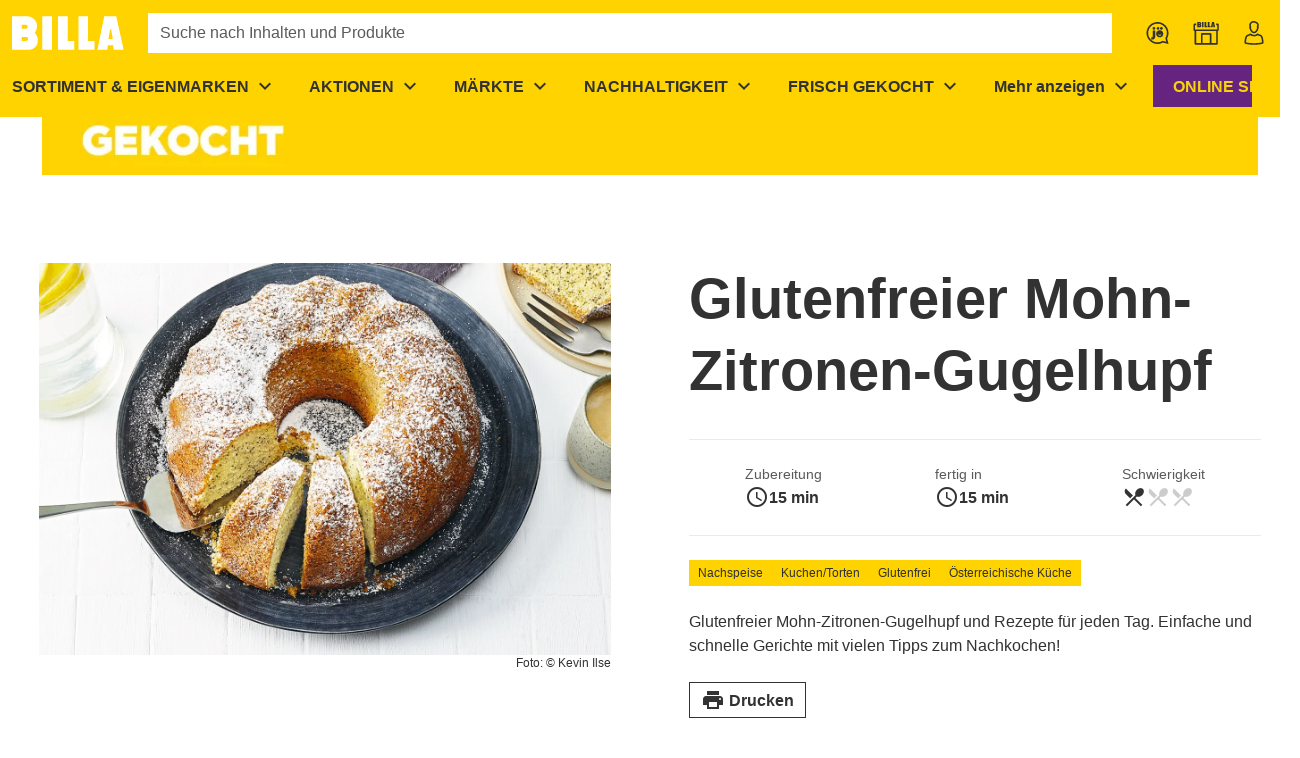

--- FILE ---
content_type: text/javascript; charset=utf-8
request_url: https://www.billa.at/_nuxt/C5isZYRc.js
body_size: 785
content:
import{a7 as y,an as i,f as b,l as r,o as l,j as h,G as w,m as v,D as p,Q as g,bn as $,bo as L,F as f,q as C,C as u,t as m,x as I,z as M}from"./H3XYDTwC.js";import{a as P,b as S}from"./CYV95dYU.js";import{l as x}from"./BlvvuE1h.js";import{s as _}from"./OU7tP38v.js";import{l as H}from"./CqbYTHn5.js";const O={name:"WsHeaderMenuLevel",mixins:[x],props:{changeLevel:{type:Boolean,default:!1},menuItems:{type:Array,default:void 0},previousMenuItemIndex:{type:Number,default:void 0},title:{type:String,default:void 0}},emits:["change-level-item","close","close-level"],setup(){return{pageStore:b()}},watch:{"$route.fullPath"(){this.pageStore.setNavigationType("navigation")}},mounted(){this.$vuetify.display.smAndDown||(this.$_getHeaderMenuLevels().length===1&&this.$parent.$el.classList.contains("ws-header-menu-overview-products-desktop")?(this.mutationObserver=new MutationObserver(()=>{_(this.$el)?.focus(),this.mutationObserver?.disconnect()}),this.mutationObserver.observe(this.$el,{childList:!0})):_(this.$el)?.focus())},beforeUnmount(){this.mutationObserver?.disconnect()},methods:{localStorage_remove:H,links_getLinkComponent:S,links_getProps:P,closeMenuWhenLinkIsCurrentPath(s){const t=(this._.provides[i]||this.$route).query?.page?`/${(this._.provides[i]||this.$route).query?.page.split(":").join("/")}`:(this._.provides[i]||this.$route).path;this.links_getProps(s).to===t&&(this.$emit("close"),window.scrollTo({top:0,behavior:"smooth"}))},focusOut(s){const t=this.$_getHeaderMenuLevels(),n=t[t.indexOf(this.$el)-1];if(n?.contains(s.relatedTarget)){const d=n.querySelectorAll(".ws-header-menu-level__item:not(.ws-header-menu-level__item--nolink)"),c=this.previousMenuItemIndex??0;d[c]?.focus(),this.$emit("close-level")}},$_getHeaderMenuLevels(){return Array.from(this.$parent.$el.querySelectorAll(".ws-header-menu-level"))}}},q={key:0,class:"h4 mt-2 mx-3 mx-md-2 mb-6 mb-md-4","data-test":"header-menu-level-category-item-title"},A=["onClick"],T={"data-test":"header-menu-level-category-item-title"};function N(s,t,n,d,c,a){return l(),r("ul",{class:"ws-header-menu-level","data-test":"header-menu-level",onFocusout:t[1]||(t[1]=e=>s.$usage.isTabbing?a.focusOut(e):void 0)},[n.title?(l(),r("li",q,[(l(),v(g(s.links_linkComponent),p({class:"ws-header-menu-level__category-item"},s.links_props,{tabindex:"-1",onClick:t[0]||(t[0]=e=>a.localStorage_remove("queryId")),innerHTML:n.title}),null,16,["innerHTML"]))])):h("",!0),w(s.$slots,"before",$(L({className:"ws-header-menu-level__item"}))),Array.isArray(n.menuItems)&&n.menuItems.length?(l(!0),r(f,{key:1},C(n.menuItems,(e,o)=>(l(),r(f,null,[n.changeLevel&&e.menuItems&&e.menuItems.length?(l(),r("li",{key:`${o}-button`,role:"presentation"},[u("button",{class:"ws-header-menu-level__item ws-button justify-space-between","aria-haspopup":"menu",role:"menuitem","data-test":"menu-overview-column-item",onClick:k=>s.$emit("change-level-item",e,o)},[u("span",T,m(e.title),1),t[2]||(t[2]=u("span",{class:"ws-icon notranslate text-base-color3","aria-hidden":"true"}," chevron_right ",-1))],8,A)])):e.linkUrl||e.linkPage?(l(),r("li",{key:`${o}-linkComponent`,role:"presentation"},[(l(),v(g(a.links_getLinkComponent(e)),p({class:"ws-header-menu-level__item","data-test":"header-menu-level-subcategory-item-title",role:"menuitem"},{ref_for:!0},a.links_getProps(e),{onClick:k=>{a.localStorage_remove("queryId"),a.closeMenuWhenLinkIsCurrentPath(e)}}),{default:I(()=>[M(m(e.title),1)]),_:2},1040,["onClick"]))])):(l(),r("li",{key:`${o}-nolink`,class:"ws-header-menu-level__item ws-header-menu-level__item--nolink"},m(e.title),1))],64))),256)):h("",!0)],32)}const V=y(O,[["render",N]]);export{V as W};


--- FILE ---
content_type: text/javascript; charset=utf-8
request_url: https://www.billa.at/_nuxt/S679Uatz.js
body_size: 115
content:
const __vite__mapDeps=(i,m=__vite__mapDeps,d=(m.f||(m.f=["./15ROoiUR.js","./H3XYDTwC.js","./entry.ByINgGUe.css","./COchBIi5.js","./C6xgu1-Y.js","./BKRS8239.js","./CN276lGW.js","./DPz9wiC4.js","./lazy-load-image.Bj26ZR5O.css","./BXfpZ5s6.js","./DK3KStfO.js","./BEvWbI5E.js","./Dq4gyuYY.js","./CAy_Ay25.js","./CYV95dYU.js","./BRNMv7rL.js","./button.DtgRnTiT.css","./age-verification.DIRasLZP.css"])))=>i.map(i=>d[i]);
import{d,v as f,U as _,ae as g,l as m,m as l,j as v,k as a,F as k,q as V,o,y as A,_ as y,u as B}from"./H3XYDTwC.js";import{_ as C}from"./Clu3suxE.js";const $={class:"ws-cms-components","data-test":"cms-components"},I=d({__name:"cms-components",props:{ageVerification:{},content:{},preloadFirst:{type:Boolean}},setup(u){const p=A(()=>y(()=>import("./15ROoiUR.js"),__vite__mapDeps([0,1,2,3,4,5,6,7,8,9,10,11,12,13,14,15,16,17]),import.meta.url)),s=u,e=f(!1),r=_(()=>B().$useCookie("customerAge"));return g(()=>{e.value=!!(s.ageVerification&&(r.value===void 0||r.value<s.ageVerification.minimumAge))}),(t,i)=>(o(),m("div",$,[a(e)?(o(),l(a(p),{key:0,content:t.ageVerification,onVerify:i[0]||(i[0]=n=>e.value=!1)},null,8,["content"])):v("",!0),(o(!0),m(k,null,V(t.content,(n,c)=>(o(),l(C,{key:`${n.kontentId}-${c}`,component:n,inert:a(e),preload:t.preloadFirst&&c===0},null,8,["component","inert","preload"]))),128))]))}});export{I as _};


--- FILE ---
content_type: text/javascript; charset=utf-8
request_url: https://www.billa.at/_nuxt/nsne1QeN.js
body_size: -506
content:
import{_ as o}from"./Cv7KZoF-.js";import"./H3XYDTwC.js";import"./BRNMv7rL.js";export{o as default};


--- FILE ---
content_type: text/javascript; charset=utf-8
request_url: https://www.billa.at/_nuxt/zUdWHG8f.js
body_size: -371
content:
import{bA as o}from"./H3XYDTwC.js";function e(t){return t instanceof Date||typeof t=="object"&&Object.prototype.toString.call(t)==="[object Date]"}function n(t){return!(!e(t)&&typeof t!="number"||isNaN(+o(t)))}export{n as i};


--- FILE ---
content_type: text/javascript; charset=utf-8
request_url: https://www.billa.at/_nuxt/COE6BH1A.js
body_size: -471
content:
import{_ as o}from"./CeI6W7kQ.js";import"./H3XYDTwC.js";import"./Clu3suxE.js";import"./D7VMwng2.js";export{o as default};


--- FILE ---
content_type: text/javascript; charset=utf-8
request_url: https://www.billa.at/_nuxt/CKKCct_m.js
body_size: 67
content:
import{d as e,m as t,o,x as s,G as n,af as r,aI as i}from"./H3XYDTwC.js";const f=e({__name:"fade-transition-group",props:{duration:{default:300},delayLeave:{default:0}},setup(d){return(a,l)=>(o(),t(i,{name:"ws-fade-transition-group",mode:"out-in",tag:"div",class:"ws-fade-transition-group",style:r({"--fade-transition-duration":`${a.duration}ms`,"--fade-transition-delay-leave":`${a.delayLeave}ms`})},{default:s(()=>[n(a.$slots,"default")]),_:3},8,["style"]))}});export{f as _};


--- FILE ---
content_type: text/javascript; charset=utf-8
request_url: https://www.billa.at/_nuxt/UWmR9Lke.js
body_size: -84
content:
const n=t=>{const i={};if(t.fontFamily&&(i.fontFamily=`"${t.fontFamily}", var(--body-font-family) !important`),t.textFormat){const e=t.textFormat.toLowerCase().split(";");e.includes("italic")&&(i.fontStyle="italic"),e.includes("underline")&&(i.textDecoration="underline"),e.includes("bold")&&(i.fontWeight="var(--bold-font-weight)"),e.includes("justify")&&(i.textAlign="justify")}return t.textSize&&(i.fontSize=t.textSize),t.textAlign&&(i.textAlign=t.textAlign),{textFormat_style:i}};export{n as t};


--- FILE ---
content_type: text/javascript; charset=utf-8
request_url: https://www.billa.at/_nuxt/Cv7KZoF-.js
body_size: 181
content:
const __vite__mapDeps=(i,m=__vite__mapDeps,d=(m.f||(m.f=["./D0-8ErcP.js","./VfZU-Itx.js","./DTv9Uc0k.js","./BH82RGaG.js","./H3XYDTwC.js","./entry.ByINgGUe.css","./icon.BBgTg41I.css"])))=>i.map(i=>d[i]);
import{d as u,U as i,m as r,o as s,x as f,j as d,C as m,l as b,k as o,y as h,n as _,D as v,Q as y,_ as k}from"./H3XYDTwC.js";import{d as B}from"./BRNMv7rL.js";const C=["innerHTML"],L=["aria-label","disabled"],z=u({__name:"chip",props:{text:{},beforeIcon:{default:void 0},closeable:{type:Boolean,default:!1},closeLabel:{default:void 0},disabled:{type:Boolean,default:!1},href:{default:void 0},icon:{default:"cancel"},size:{default:void 0},small:{type:Boolean,default:!1},title:{default:void 0},to:{default:void 0}},emits:["close"],setup(c){const n=h(()=>k(()=>import("./D0-8ErcP.js"),__vite__mapDeps([0,1,2,3,4,5,6]),import.meta.url)),t=c,a=i(()=>t.to?B({}):t.href?"a":"span"),p=i(()=>a.value==="a"?{href:t.href,target:"_blank"}:typeof a.value=="object"&&"name"in a.value?{to:t.to}:{});return(e,l)=>(s(),r(y(o(a)),v({class:["ws-chip align-center",e.small?"text-caption px-2 py-1":"text-body-2 px-3 py-1"],"data-test":"chip",title:e.title},o(p)),{default:f(()=>[e.beforeIcon?(s(),r(o(n),{key:0,class:"ws-chip__before-icon mr-2",name:e.beforeIcon},null,8,["name"])):d("",!0),m("span",{class:"ws-chip__text","data-test":"chip-text",innerHTML:e.text},null,8,C),e.closeable?(s(),b("button",{key:1,class:"ws-chip__close d-print-none ml-1","data-test":"chip-close-button","aria-label":e.closeLabel,disabled:e.disabled,onClick:l[0]||(l[0]=w=>e.$emit("close"))},[_(o(n),{"aria-hidden":"true",name:e.icon,size:e.size},null,8,["name","size"])],8,L)):d("",!0)]),_:1},16,["class","title"]))}});export{z as _};


--- FILE ---
content_type: text/javascript; charset=utf-8
request_url: https://www.billa.at/_nuxt/BlvvuE1h.js
body_size: -185
content:
import{l as n,a as i,b as e}from"./CYV95dYU.js";const s={props:{linkDescription:{type:String,default:void 0},linkPage:{type:String,default:void 0},linkUrl:{type:String,default:void 0},targetWindow:{type:String,default:void 0},imageLinkDescription:{type:String,default:void 0}},computed:{links_linkComponent(){return e(this)},links_props(){return i(this)},links_hasLink(){return n(this)}}};export{s as l};


--- FILE ---
content_type: text/javascript; charset=utf-8
request_url: https://www.billa.at/_nuxt/DdzJMrZm.js
body_size: 121
content:
const __vite__mapDeps=(i,m=__vite__mapDeps,d=(m.f||(m.f=["./15ROoiUR.js","./H3XYDTwC.js","./entry.ByINgGUe.css","./COchBIi5.js","./C6xgu1-Y.js","./BKRS8239.js","./CN276lGW.js","./DPz9wiC4.js","./lazy-load-image.Bj26ZR5O.css","./BXfpZ5s6.js","./DK3KStfO.js","./BEvWbI5E.js","./Dq4gyuYY.js","./CAy_Ay25.js","./CYV95dYU.js","./BRNMv7rL.js","./button.DtgRnTiT.css","./age-verification.DIRasLZP.css"])))=>i.map(i=>d[i]);
import{d,v as _,U as g,ae as k,l as c,o,F as u,m,j as v,k as a,y as V,q as A,_ as y,u as B}from"./H3XYDTwC.js";import{_ as C}from"./Clu3suxE.js";const E=d({__name:"cms-components-content",props:{ageVerification:{},content:{},preloadFirst:{type:Boolean}},setup(p){const f=V(()=>y(()=>import("./15ROoiUR.js"),__vite__mapDeps([0,1,2,3,4,5,6,7,8,9,10,11,12,13,14,15,16,17]),import.meta.url)),r=p,e=_(!1),s=g(()=>B().$useCookie("customerAge"));return k(()=>{e.value=!!(r.ageVerification&&(s.value===void 0||s.value<r.ageVerification.minimumAge))}),(n,i)=>(o(),c(u,null,[a(e)?(o(),m(a(f),{key:0,content:n.ageVerification,onVerify:i[0]||(i[0]=t=>e.value=!1)},null,8,["content"])):v("",!0),(o(!0),c(u,null,A(n.content,(t,l)=>(o(),m(C,{key:`${t.kontentId}-${l}`,component:t,inert:a(e),preload:n.preloadFirst&&l===0},null,8,["component","inert","preload"]))),128))],64))}});export{E as _};
